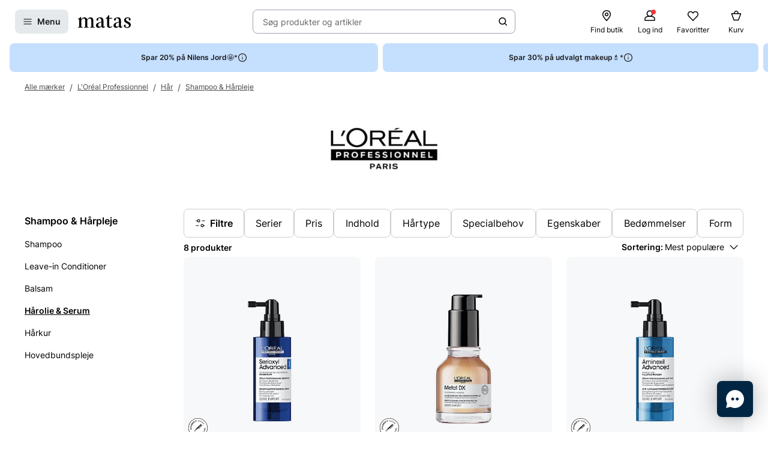

--- FILE ---
content_type: text/javascript
request_url: https://www.matas.dk/client/chunks/useMatasPlusDisclaimerQuickView.xrhxcinc.js
body_size: -208
content:
import{ac as a,ad as s}from"../client.fp7i1b0r.js";const e=a({isOpen:!1});function t(){return s(e)}export{e as M,t as u};
//# sourceMappingURL=useMatasPlusDisclaimerQuickView.xrhxcinc.js.map


--- FILE ---
content_type: image/svg+xml
request_url: https://damcache-prd.matas.dk/v-638956051518756465/e4/db/d436-c593-49b1-bfbb-0cd3dc776b40/Loreal-professional.svg
body_size: 8632
content:
<?xml version="1.0" encoding="UTF-8" standalone="no"?>
<!DOCTYPE svg PUBLIC "-//W3C//DTD SVG 1.1//EN" "http://www.w3.org/Graphics/SVG/1.1/DTD/svg11.dtd">
<svg version="1.1" id="Layer_1" xmlns="http://www.w3.org/2000/svg" xmlns:xlink="http://www.w3.org/1999/xlink" x="0px" y="0px" width="251px" height="93px" viewBox="0 0 251 93" enable-background="new 0 0 251 93" xml:space="preserve">  <image id="image0" width="251" height="93" x="0" y="0"
    href="[data-uri]
ZGbSM0lIQhqBGEogIUBCl45c6YhivcoFK+/q1XfvxfJEfXK9KlcFFNCAICICAqG3kEYSSCOFkJCe
yZSvnbLLen9MS2YmJIPGB/e93z8z3/ft9ttr7bXXXnudwwh/BXpWZn9NY3+HdvcFPyStfjDw/7n/
vwm5zydiIVOMG9mrnEsCGAmXBACQeLBJwCjZsGbztm2tJmezI8c2Ng7yKfKEsUIwx6HjrJHQVole
rfXRgeEcCROMAVYUf/1mfdTiq2OmDwpAfaz22IdNAqYhGUBd9iDxEAno9MFxZ/uYlY5ubK/ROnBA
Mw5yhpRCFFXDLlz+5Ib1FQDCAkDqqCknHDu+vbyNWAqGC8CQoF6jF0gS6TPH9+049omipBp0/QM7
gNGzJ5w7UoGs7D1VmnHqGKQRPVsn23tqD8wdgDFBH8XKPGVJIlKCtGIIU9ALHn38dWYRpEwREAEr
E1jt8efPGum1s4eAVu3stOq780K+i4tgsRJA5HFgy11fx6QTJ3zo6AD7gZGuwjukGwvZPbdkFPpU
q4OQe5hG4hnWS+6x4okQxLRkAKzAht/NXQ1UhQkgMqmoogEIkUDM+cQ56VBx3i7KKIDjlPg9mosC
VFiq+7NzEloyYo4Drff+x3FjZk3M+qj4TlqJhHrWr6QBxxicMWnSXtQ5SWScDyvaqt6L3MuZPkt1
CM7xUHgR9xx/7LZnyghUMRg3atjwYbUtpnXTmjWbLLKRafjYteMTyxU5BQrTujBgv5136UPst6+z
cgYGO9c0XeADViBMRYEVaKrb//jLGYR+so+CWH6Q7kAP7stfFnH+nD76WrUoCb1JJ1ZSLPHg7rj7
BQQR5AnTz5xaDYp8Duxc/NSSl8inBFfcOA3QCrHiibdwfob1Wu/WHzBieE33Z8Li+TbjRHFASQ8I
4xElbso6xcrpMBPlYnN5vudwXlgGIaQ9dwgcj4Juu4G3n60o77ShB0ee9ob9SVay0U8m1BOFr9bm
MOpnlBARNd0zAgBw3L+ubzZGExG5tlZHxTXfHA5/IPxjXySyROWIbHhzQ1XaC3pAyrrjPnHb2u72
KzfnESCoqlZ+QxbtFkN4vkAGVV79Az2H0/TxfD5gKe/mhCJy1D3e8gONXi73Mzoo7Mud/gMMg551
vYptOR+Szy4SkbH2nsHgAtnzniAisoYoqhCRJUrokTkAJDt3EZWIQiJyN6EPl9RnAKqveaiz+Tj6
BhCAAVIAIhBMpHyAASkoeM/1HM7DoxD4EKxxNRWJqND9y+PVYLjn4LjvaxGtBwbmdX8WCTwkHp74
SxDlbgoQ+4zPu2k3ZILPfTUbptqdIx8AOKDchxv/5x+d8R5Xd2fKGQLAPGFlulDVBj9WprPd2EvQ
sOu+ZyuXoaUGgJf4jICGTt3t/EsCzmsZW+6sl3hIPBjcsTFfQCr0Nt3x/axW5Vw3AyMh9UGu93ff
DTgEgyNEL2jyPjJRQoGve7jJpML81ZfVWL9XeTP5C+bpUoI3fnt1Bt2G/AtDI+Ylvu00LrRjyYJd
cNtvy51TDWgFlhCz6oxPd/yuO/4KGJNuY6d0tuMReWFK/nmxX+AUpkLMX3QMQwbvDe/OnYEzaIUV
TxNGXj0UAPRf7o1gcOaXRqLPI+BJpvwUsO6nk493vMsGfX4M+D7+WXHjk48+l4gXhhw1LPYBwIDr
3PTpPeTejqh7jjXnFnt+s6UmVrO3rQJeefiIINqvG3AAHMifJzjO8fgWVJ10DGA0Vv65CUrPvG4k
LO9FnqTFnEsGQWD5YyGH7fy+JXLWJd2GFbkpX77hWAR4ZSEAQZpxSBS77IzuQEVDx07prg6coCzm
PQeLhutv1DnPPbEYKnKHhrsGFHY8Chx+SaYMxvHMK4DA5adRG2Ol3qXLbTj7LCGARxYj7HLnnJCC
AaaLW8XgrEu9sr95fiTgmJECAmgVHVAdSCsoini3cnIWoeWeZlHAyWeee2zRYtmfrEje44HsQNUs
ONxzy6SYdSochNr9bCUDmjkTcZajl/vnIZ/Twy4bqKVa9vxebQsFMAXwDqi0LHunjoLFyhKHgQ/A
CSWiDrgOABqBz7pspBNgeOYZpVBzKfzPwHr68Vfh473hQNwZgI1/iMRx5zPkACxYDgv1DyMgBdB7
ocXgJRw7k4zCwu3dY7IWlji6dLMNIFddxw12FpkV4HAwVqnO/d92QMMBotsocZEE6+aGPMI5syDO
mo0Eq3+/51Bx5wC2vsjFzJloASIs3SUjZGZUgSFxvStThACZGQoGmzeia2+yxmq31z5fZZAFmEM2
LDOhgMTBIOxa1506n0DFZLrtBhBj9TNMY/hl2TiouTKNrH1qIyqHgnsMHyisGDbw8vOAaoPArOCG
45SpRJwU623ofWFS0OfXw4q3liBtAebAFHmciTiRnbpcltbx17YDpRG12A1ACHiQYZct7ECmwnzD
99qMWnN0c0wKl0+FD//88X4pv+pPrWkY8x7ijgfa36FV/sLxdYMagFiCmlsMZDJsvxUYJ0AEI7Yx
EbZAtxsEcp6AD789ysAAZAquGst2wo8npFAPQDAAVNurPc8JhbjS5frncf+2ioyGTBtETuiaq2+O
C+yPp8wGBLNGkEJ/8O5ydwAzGDx7SgOslhLU3GThVOP+yhMEI6jMaG6FaYo5ADCQNaEFiJxzrl2o
qerktt+UEA+aVeMAQwAILmId6BaNiAC/+9TDt/6yCT7OmYHQgNi10wBv5UMREYEs7+de9+5y98lx
5qzj4EIAjkdlB7PXWHpyZ4ATLD3AgaHk/PbBOJPjBsIIy9FBTK2/+44twtFJx4A6tMHCvfR2j/Yy
lx7JANcZooERz7ziUG68bAisD2XzF82PYjz60RlSe0xxD/3CASIczHHOurxrwBgA+++jXX7gHkCw
DgARA5kfD4q5iH2rwcAYw7bKqnXIRfbojw2BCFMcjqRR+vGei5YmHU1GxF2xFLnpwYri7twTiKUZ
WJI67cRHkX9r7tS0sFz0N4z/7twtU3COc8dhNPO4YQpQPHnX6QIQeglBWbD2OKK5M1PmzHrtBomA
IHFSFTH1i2fCSAkCHIPQXbGmzjkQEizx9wrwvPASNKu/wEs8oZ30MOLyR3kBD146U2hhRdI/wb87
9zANOGdcGpASAGXz0rB457vxZoDeTjCoUtQRQ3XQAIGcAjkCkDgm49RF108CrFAwnFutEnF454Lt
5D4kHft7B1033N0E+JceCw9gVgqIU894NsH2e8YO7Ee85uC4ZwHDZWezBFWVF8bane9WhwF6u4bx
86kuDilJWRYHFUbkrCMQKHfMR84YgkLei1JkE99B6sxJN/bgrkf5ALr9iDfmMRLZ83JWIAqkFXAN
1z6dSfDQtfUM6KeZP9B67yggOlkNGhHEXC01pRpEvmM9JzpKJzZAZfEmgOqHklEQcJDpr01NQj9W
nghB8unbDCPxr9cpEMsQSxmZBnEVojJqbJ9D4ACKaUGJ+U51G+OXH6cTAGUAQcJO/+jvKLfzFxPy
iRdLgf7g4KK53ZgQQpsVS6ZbBDHvNc/phHsAvdqEXLF6Auv6/cNHIgoiJRBxjsaW3wrn7r+WkQID
4A68TBPPF2DqnjVFCPfqt3Z1WgAtyXvJU0W8+vJZqt9+fX+5z6hticX2+6eLYs720Zf1YOTOh7RI
FcdO6dZVC3jwWfsJYOolL78dRK//5LMKZLmAtAeMp3MoREHTL4sAuaUru3xlMKptBoda9eDR9f20
dP2/j5t8soaHP62ACDniXj+noJl9dgHkLhyf011bVmSJQECBojjCWV8JYt727ws94+AIXB3EwmMI
7JMLuYKDLqc6z4MglAGT4njmBXjRoeXu8hcLhGrDr1rSog/LkgBKvHi382McNavjqgoAoijRMInJ
M6l8eB+/mlKm+L01UiiFg3TENTbcQXkCV90hLdRmgBT3wzh464HCwba014z2C0Qzpr2WAPcefaVH
rpfSKwBtf3g+rYEPH7FX2+kMAA8wMkqzMktfv+YF8Hk/vDUDMM35AZ2SWHGFec+iFUedPkqFvFNi
miW6Fut/XgyiZ54/9xCvd2EGfv67K0ns/M/a03vfXIE5vmHuYzAaZ1+4z2Wo41Y4DoQBR6aISTet
KxfwhyOuqmGAY3Qg+0w88d64F9Koc6+v22vT01BGYu2m+1qx674pjegf+qfzBM6vODxQ1l/wX+tt
nwVe/MFbfsKC86aBut0/zsjBEaSQFMMHzvp0QUB8e3sLwCU/4NYUIMb8l6TIDTm6DuXuQSsLCYy7
phZVePYN9HPB78s9NmlBqV6XunDOJhoILbjFjz4eMoaHv7gISACHdi/fVTSAbTd/o00FoH+7DIAD
xTAWxhFjHOQAD8yHB+CKKy0qu6+JsZ2xMmCyBvD6mAMNAAatubX3AHHx0+fAZLrjP+QTEdGZpyPi
2+4I4RAw6Gzv+3cDa6AN9knl2Vfn06YCLtuaew4i8iSPw1yeAGDYqXvui1LuLys/9ckBgC16KQmE
LgNUFtz6J2TKbfKfTs+DLMEoKM6YbwCA7T3PY65buTTkS775zeGRywDKEOO5trYe/TLNOBXYCFTv
uXcRUqXxR3FifSjrx1/aotzLf7zcQsdgWNuzHaf9iKuo1nLGumPlPdZ7Ari13w3CnjrnInLy7OtT
MICYM7zplRDYfMurN44crapAhiMFtCxefusuoIyRJ14/AoYzAa3gHJht575XrkE5c9JV23cElV+P
/1IQwnIWg2zTQ8/36JdsyvmtVTfMVuufiFhCH5mOShpxL6N28uy7lN11/9mBcBpUuuexntrDZOw5
O/FWT4Fcl9+/7xXVd7hK7dc/+iSRTTQR0eJPSvgZYMjJ//zoZk2UVHYu+fV1YwHwhqDqywVHlBAZ
Con+mQHVLzgyxnbfGVoXU9tXFbKYfBeRJqJvZFQf8pTgAPJ/cfq7GTDWuJAo2vvqsTMGZh8YCmDY
PZaerkPQBwGh4AMzmiMil9g+7+Og/NBC9BUAkQZhxYcCjGDTvjpu7msx8jt2LPjNwEEDMlG5aev2
osjEPNl18k2zoblTABAgdukywgwDd2yvtcYI+ctff6IkV/xo4jQtqVIyei9/oKsYGLhjjF58oAzK
X3yk477r68hy6slzHd9y25y6VkD34XMxDsZ6bqU9uE+8vOJHnu7pHXLhWKxP8IgBYE5gzGcnPfTC
hgKjcOtWQDBLAGwo7eTLLhijABCDZgDYEZdamxkAMLHX0YfDt3zC1yZsHtiU2h0HcG7qR12KdM8h
k0k7v7VqJEsmNg7fWneNVw5EXx4MVV1WE6tdQ5rTwy4rOFXuGTzXTMaedRM9DqBL5XvknLSU8llj
ennqYcpncZtX3fnZSKB10QPz3iakRcUCkGlbhpx6zsUTuqI8VjDH0VKqcpk4qxXcXvlbjieVauzx
U6aV1yP2YVsyqVj1DIp02LqBKO3JZ3fScBCBRPf+3nW3ydGaC6VXyqOYDjPlnl6L00HIVVRjOUO3
resjz4p6JyCx9iO8kdAQHE77iKVItixc9PKmUFsECVIDxp149DFeADhw61j7RmkF2tPHwhTavRu0
f00MLgmckwBgeSVjJIq53v1qBUDbAHAcmkkUsryj1l7cWTEH7K4HgNgvZ3rnpGplnUqYwt43oj1o
EnGnuerLbekLwrTu3rm7NVJBVV1DXZU82Hp/b3AGB95zg+gp4na1PNhTAQNAzhFDe0Tzr0pMPoTo
0Nsep9w+7lYSbvt7KujcF97HGapW9ErQ3Jd7KdC+TTLQB9lg525jO8LuB1vv7w1muA54JdMxzo5J
6CH3wmtO6bxODrLNBO3XKJ2NvF/lLhMVByw6bDDnvJv7vrtB89wftWSjVOEgk3HBQCACOq+S3q9y
l3EQeswcf0+7e9Mn99pkky0nQdTar5YZY3DvVzPXyd4AiBwT6LbIPbwAHoQyScTBEhEgt/ed8ftV
5x04AJ7vGCr1OdpMyCqcWeVIOu4Ed865nHNOOfjOgZwj4o6cc3COe2SNLwF44FCogXNwDoo755wj
5ZxzCs5J5ZxjVOuc75xzgXPOI1fldx5FHHmOeMf/0jnnhHPcOc9xjxPgMs456YRzSDvmlHAicMw5
CYf2ws455hyD7xycn3HOBYI55hy4cx5xJBKg2PkS1HWY7jtmxUGJn2q1nk3rpA01rQQX5UNosGzZ
IFXhDpmyITtEQZd1JUG2SGhB1ho4F4tsCYKcbii5JOaedBZBJGwT1IjazO43I2mQcNsCDGisC7dv
0lVtFtygNlatkAkAaF5Vr3Y2KW2YMOBFDCgmcPmiC0Xt7hhABbVFnYAD1TYG48xapFEJoQK4IhhV
kNXaj4nA+nz6YL/cQ+7SV86kVFJKNS+et6sktR/PujKVZI0uLX9icwXCOQtv+pyTRrm29Y//vgBN
DBj+lawnlab0+tvWkRfVf26SVw65rwrfWU8QwNmnT5/sb3j1sYeEcwxoPPfisTU7Nr5y/xvQ4KkZ
l3v/9ZwEhEXu2NOmNWa3r35o2XpigKDxn6f5DxfLlPvUxOYfbc+UNWZfV3xuLrJJ7nOHr7xvvZVC
nXJ+jrg2LLX85xUyfvVVR7Z9SzsHvt8VvO/5/ZdcgAuoBlZzF5ElS7Tp64dBQOEaSyER0a5bZ7XH
YHLXPElEoabCXccAkJDTVmqqWFsoFk8FfIx/u9R+1m47iwEeZrxI5HaXqfmjKpDAsB9up7jUQnTf
WMEAfFbTjQDgY+jXlrZn6q75wSQwn3OcFNFrlwIYsYA2TAXPcHyC6NWzmMLoF+nVEQwAbojbz/T0
5CAG8MbHaOdIDwzCBwckwC5ss0SOyPV5fu+ALlELA5Z4Sd3gEZ+OfkgwqHAsWJ9KH3bEJ+R8MtJh
1vUfwrz15fSp4y6R31qnNKgiZPgy6pxbuxEw0DyzZ6VMJ6qwJ1VBkv7YTPxsiR18QfNqrbmwU84b
tOzePQOOOPKtzVzFhES4rDTwEpzz5brSHzfaw886fFD0k52OG4ShP/qa7c+rtjYbGriycuXm2qNu
XLUJDqCCMNIgEVi9NWBherkjwBUMNvscYHD9kjvyEHe4zR8fM2Lqp3bRH+uAAFdQdDOAKfNp+ZQc
JB92J9HPj/fBL3iZ4k/BA7zRq+nhKbnhgwcOgQd4E5aU7xwDKRtSSIGh8SWaPxKZ3OjDwQCOT5L9
dx8iGDMQ8LnPPkP0eQ7Pw+iXaNdNg3055NKNtPZsgMGftSVM6O5sIObp1ycKD5xd1kxkbxmD4a+b
RYcLmfLwj9ZeW5+uC6prwSFQ+xgtO9yD4OD7kft+dqUCmGZ86Vubl778NqoZhGPQtNVj2LDDZr0K
s278KXj8e/NjyKf/95veSdWaQXqJK+4sbt3etA0M3Ph+qiYrwVmIJCDEG/Tki6cNk5vezPgMHDvb
+JGnHTEoWb8zC+NiKjttAJHwadNKv5u7PTbb/nCrHXtUCsRipIMWXPRP0noyiC15HsU5tPBPX6t2
cRGG1oQJypFJbBJzEUFxC6uRNg4C+5V73zovDVcO1aGAJzg8ARnDcZXn9XbsaGFLNohQPxSvbg0i
+MX5ezClvlUazYiPP601E2ZefytEulTyMDtFOcff+PoeBuxcdDX7dmVD05rfLUIQZdqWLp5x7rRk
2/aFv94NL1SQzuW5I2QP8+IVmwBw/fgNjYOrQy50DPf0oFO+suDZZiMDjoR7vig9Uz/r4qeeLYAL
MOI8kPLmTyii6N47Y4DnBZx1eJeEhL65E6QSsNduSAaePQ0vh2DpSjYW182M1fhx9oFN+QLSPtE2
Y6pbLZreoSoLSG2D1g/d7oUp3HsZS5dgA5ObI2BFoGAA+q353NDaSezMU295oIKK987Xbjh+mD/C
XDzjy+sMhK6QXwKAYppXtqCqDSzQmxuHASB4Oll9mzzxe19Yx5vBNXzOGF/+5H2Hf16vP14bpCqC
ygwjh3LjRa8BXMWtNWDSIQKn7sT9g+LO4jDOf1EC0I/Na0MkoTzZ0KigVz31aBgClSKx4VVtGhUM
GsO2EbeAn1RjV45IvqUQAjZRG+bFymbWWy9Bvthy+yOjpjYMOXvyTU+hoqHeuOqUupFDTjh29gW3
EGJigPJMxEQT6gehjcNFuYEohHAONg6CBfeNmvbJobwaJhMlNkKq8Pqd/+PDxTEIJDQMkcCLrw6g
RLyaK7oYrqIdk5KTV9hPsvH+uMcsJ9DGmNvx/EMLwJ3hSSLXP3bMGWrZjzdyJ5l+553DZtzTVha2
dmYj3ihyAzCHxbeUo9jTWjjhiCUv3rwVUBq+QgGZ6l1bXmQjos9OmPAS/FjUbX8WkKd9f/LJtzoI
k1EWBCi9KfZnvLjBgQWnHIZ1ZSliSEJ9/MeGb15VMYrDwMKApeIfjb76ilLkFCyTOsVx552BS1Ih
lAbSnPyyMQDjzPWLOyDkxv/1GkNxWxsgHHMxb3v0m0cVLpk+caMTivTG5w6b/Y1fLCvx2VfVVV5p
YgCcjy2PlgHPgcELtfAGjND5WGBnRB5qvnzCz1/ZQhElOhdD4IRrvW9tKZGxACchDMHw0EsMrV8w
6+Lir950o6d/UbyxSHNSOuAAtt0+4ZJ8sYUQA5xV0pls4aeDT6suV0JAAQy2YQj3W+riLcQdhOBq
bNbFnG3V/ZE7fK/Siuz81UwThHKJJOsHQStbdufYo74v/2RDgd0Pjp111bhNrVVn5+y9z8OPGFiE
xIERM8wzgBA4tT6ps8bcNjeUyehzpkxZsK484mJv7VqoCk65EuNX7AiOPTJ+xRokMMbPgaTBW78c
OeLGKWvcxDlovu81YWEhcihJs/nnDSflGPdjRirjgZfYwp95J2WyZbgEAPgXLooHhWzjv7wuAM1k
7X+2eZxW3f5Cf2wdNGMxqlJaSQ3Rfr1pgDo/erL2WxOv3bYI3AufzO74h+OOoyjVct9tbyFljOfq
IOp3JIghDICqlqrcsU4CeNQLFd55Ijn6zLMALP/1JggyC54eM2WCYzK+/wENcO6VqzQ0EzacW3Pp
CXPmxJFe8dDvdudCw11swCDsc8MHjpccUAl5RgJe/OzAweNkuhmA8ktB/dDEA/JpOEBGLj059hgy
D/bLzgsbYeXtdhe09EDcwXK+4oep1yLYJ/3ZxUnLDQPMI2uWHnFYdseaVx6qQFYY0DzXX1ECII0B
4LU90CBZWBJp+1wFCXb94IULRo+Rmxf+4XmFKFt6ZOucExuHFFcueOxNRhB83d3BQoCEhf3Jy6cf
NdTbufnxZVvAWOCSt+/OLifJzCPVE/bstiDYVbezpUEFbX/2x2xPAAi++m5KMm1ByKId3LF0ad56
38Rkq3a/sx/u+/HrANQgD7/9FsNjEBxBCh4AJpXHBeD5ALL5QbVQQBYApIDqfGZJwAMGACoFnuYe
gGoPGd5wWOMABQkJpAF4jeMH+YBqv0fJwoMPD8gIBFX5wXVQCCAgwZCBhxQPEMBHijO010ce7Q8S
cgCoQkakMkAaWSbzqGLgvg+WwX78uh7xul99kjtGh+j9Ev/3QPASYXHB3UJJgFy7dHs8G5iAOz96
38bZ3yukYWDgsiOc3CHafa2/IWFg/rtJHTCIYYAy53tR7yF3PfAkbYI+3nvwAYeNUlo6PkHwveXe
Y73btVXMGXOwMeoPCoz1iWk7nL3L3URJUBq0/1PfBxWcONArV4X9dzNr/cC+6z0WUnPqb37x+x+G
AC56Cn5fO+9LKPE3pd4ERM4A1L6M9s5ws3AINSi2SIAydIQykJQJOgQK+BteaUullAD+zjofpgAg
CqCZRCiEU3C8uSZB7PtA4gGhUDEXxDkR73jJi5EAiKFyaG3uoeVuIFt2+EKzdFUaAByHe6t5+GCE
gfawvpJh1g/a0yDtm5Ux1ZFQKK/eDtQcmXPJe32u/WBxaNc2i8Lf/qJEcQaHX3hePUgL+/BPt069
eRxnwO4fv14p7B5QP/DiiwJXef27bZ+6UAZ46t5573A36qSzZw46xNR7nmX+5nDfAD50+olDUPeN
HVQkiq8B2C9jRxFtnwWMO2xUGgO/WiZ6sQo/oJgenophs84+uRFVP4v2fofHocCh5R4m5ts44aWo
sOEGDPg92YheHo6L+KzdRIaij6irV+/Z/NQZsmqJpgVp3EJUuRFD73VUfOrDU+9yf33/745Dq/MB
HEdblV8aPVXt2Q3um4e2XPjpN15Ycgac21PRYli2euAzi3VTJK3gIlYtMVRlV3V6zuTCaNbHw0h/
Uxxa7pFX9kC+HRDtdNV5AM1/oVOmT14/b2ZGQWWws+h0Yeme4bVZR8wP/GTg1Lq3v/CTYRMnTR0j
0M9Hvt5n3DnP7vSafjoBy+baMz4ErR5eP366PudPj59zcpjiERadOji99bX6f5xgpDJhBVxckfnN
wteXPq6rL752xqF2OQ8td0/LKrXrrhaI6guuGgtVXhwNrc+nalauOzkFI0Qs31mLMf9yJXeFZqnS
Jcqlzj2lacWbqzYsub04tuEDzR2cmXL11wbE/rCj6xD7Tz+BJRdGyR48c+oo1AR2xpdqfn2breGW
5RtIy2yM5l1DB00up974twcXb26I3+ubLN4X3K1QGHneWAkAkfVXvJ09rFipn7Ty1bWjqCnyc3MQ
v/by7ycNd37oEBVzy25deOaVYzOsykfWe88vMHl/cJcAyk7GkpEI7I7f4orPDHDYfvW6J2Zkk0Lc
2lY14YbX78n/yEdi4ALwwqpVT49o2L1mbcNFkw7t0A69zpv08JoYTCAyfvOyPeNOnywr6aFX3b5q
1bGpxoZxHNUfee7O+UvH1uantNQoO+U7R8x7Y3lgq06//ExRSh/avK1D689bI/a08HFhqj3Nq2kH
NWaEFWhd408F1hWyhyP2N29paMhY7zUzPh8FqDS9vbGlfthhw9D+irMPLvf2FzFqlSimmYwC6EpV
DM8orULfcZ54iH2U0yxMWSNdpy/jOBIXxOqDLPf3N/4PrQ99VKpdOH0AAAAASUVORK5CYII=" />
</svg>


--- FILE ---
content_type: text/javascript
request_url: https://www.matas.dk/client/chunks/index.dmsalje4.js
body_size: 1451
content:
import{r as u,j as a}from"./react.orijo01s.js";import{d as j,l as f,an as L}from"./theming.hdeha7kg.js";import{g as Q,a as C}from"./helpers.ggsifsg3.js";import{C as P}from"./ConnectedContentSurveyItem.cm66obo2.js";import{u as S}from"./useOpenSurveyQuickView.jiwlndxu.js";import{aH as V,aF as O,b,au as E}from"../client.fp7i1b0r.js";import{C as R}from"./ContentCardRenderer.abwm7nx3.js";import{s as $}from"./helpers.dm85ys55.js";import{m as z}from"./mapToImageProps.dehhglq0.js";import{Q as M}from"./QuickViewArticle.gexuyafr.js";import{u as N}from"./useAdformImpressionTracking.ndgs1w8z.js";import{postAdformClickTracking as _}from"./adformClickTracking.frcg398z.js";import"./lodash.ltwi0444.js";import"./useDebouncedCallback.h08xyvvl.js";import"./index.hcuatpmq.js";import"./Picture.601vzjrj.js";import"./PictureDeprecated.4ijwks3y.js";import"./react.h8ur5893.js";import"./InlinePageActionButton.ohtmem95.js";import"./CustomAction.b7wm414q.js";import"./useVimeoQuickView.h1zrs6vm.js";import"./CookieInfobox.nq13xm9y.js";import"./helpers.dv17o1b1.js";import"./useWebsiteSettings.ew5rafxv.js";import"./PreviewContext.j716kqsr.js";import"./PageAction.g3nfwfmh.js";import"./helpers.f6d8y277.js";import"./DisclaimerButton.mvpn7x25.js";import"./usePlusOfferNudgeQuickView.j20e4xhz.js";import"./mappingHelper.n9kwkv1e.js";import"./Tag.io2fta1j.js";import"./SurveyQuickSingleAnswer.jv0cwwg1.js";import"./Chip.xt7upfdf.js";import"./useIntersectionEffect.e48n88mt.js";const B=j(R).withConfig({displayName:"InlineConnectedContent__StyledContentCard",componentId:"sc-wkj933-0"})(["min-height:388px;",";",";"],({$spanTwo:o})=>o&&f(["grid-column:span 2;"]),({$isPreview:o})=>o&&f(["min-height:425px;height:1px;"]));function F({model:o}){let{isQuickView:i}=o;const{image:n,link:t,heading:c,text:r,widthType:s,contentLabel:d,adformTracking:e,dataLayer:y,placement:p,isPreview:A,designThemeNameOverride:v}=o,I=u.useMemo(()=>z({...n,lazyLoad:$(n,p)}),[n,p]),m=t!=null&&t.pageAction?Q(t==null?void 0:t.pageAction):void 0,h=t!=null&&t.pageAction?!!C(t.pageAction):!1;i=i&&!h;const w=d?[d]:void 0,l=u.useRef(null),g=`placement-${p}_size-${s}`,{toggle:x}=O(g),{t:k}=b();function T(){x(!0),e!=null&&e.clickTracking&&_(e.clickTracking)}return N({ref:l,impTrackingUrls:e==null?void 0:e.impTrackers}),a.jsxs(a.Fragment,{children:[m&&i&&a.jsx(M,{quickViewId:g,linkAction:m.action}),a.jsx(B,{ref:l,$spanTwo:s==="Two",$isPreview:A,image:{...I,aspectRatio:"fill",sizes:s==="Two"?"500px":void 0},link:t!=null&&t.pageAction&&!i?{action:t.pageAction}:void 0,heading:r,subheading:c,tags:w,"data-datalayer":JSON.stringify(y),actions:m&&i?[{onClick:T,label:k(E),variant:"outline"}]:void 0,type:v})]})}const q=V(F,{fallback:null,onError(o,i){}});function kt({model:o}){const{link:i,openAsModalProactively:n}=o,t=C(i==null?void 0:i.pageAction),{openSurveyQuickViewBySurveyId:c}=S();return u.useEffect(()=>{if(t&&n){const r=L(t.action,()=>null,()=>null,()=>null,s=>s,()=>null,()=>null);r!=null&&r.surveyId&&c({surveyId:r.surveyId})}},[i,n]),o.surveyQuestion?a.jsx(P,{model:o,type:"ConnectedContentInline"}):a.jsx(q,{model:o})}export{kt as default};
//# sourceMappingURL=index.dmsalje4.js.map


--- FILE ---
content_type: text/javascript
request_url: https://www.matas.dk/client/chunks/Shortcut.l8cxwu32.js
body_size: 488
content:
import{r as u,j as e}from"./react.orijo01s.js";import{d as r,l as c}from"./theming.hdeha7kg.js";import{E as h,aA as f}from"../client.fp7i1b0r.js";import{P as x}from"./PageAction.g3nfwfmh.js";function y(t){switch(t){case"grey":return c(["",""],({theme:o})=>o.ColorBackgroundSecondary);case"white":default:return c(["",""],({theme:o})=>o.ColorBackgroundPrimary)}}const S=r(x).withConfig({displayName:"Shortcut__StyledPageAction",componentId:"sc-8l4luc-0"})(["display:flex;flex-direction:column;align-items:center;text-align:center;gap:",";"],({theme:t})=>t.Spacing8),w=r.div.withConfig({displayName:"Shortcut__Circle",componentId:"sc-8l4luc-1"})(["display:flex;justify-content:center;align-items:center;width:96px;height:96px;border-radius:50%;overflow:hidden;background-color:",";"],({$backgroundColor:t})=>y(t)),C=r(f).withConfig({displayName:"Shortcut__StyledImage",componentId:"sc-8l4luc-2"})(["width:calc(100% - ",");height:calc(100% - ",");"],({theme:t,objectFit:o})=>o==="contain"?t.Spacing16:"0px",({theme:t,objectFit:o})=>o==="contain"?t.Spacing16:"0px"),I=u.forwardRef((t,o)=>{const{action:a,label:i,backgroundColor:n="white",imageProps:s,...l}=t,{src:d,objectFit:g="cover",alt:p,...m}=s;return e.jsxs(S,{action:a,...l,ref:o,children:[e.jsx(w,{$backgroundColor:n,children:e.jsx(C,{src:d,alt:p,objectFit:g,...m})}),e.jsx(h.Body,{size:"M",children:i})]})});export{I as S};
//# sourceMappingURL=Shortcut.l8cxwu32.js.map


--- FILE ---
content_type: text/javascript
request_url: https://www.matas.dk/client/chunks/PageAction.g3nfwfmh.js
body_size: -88
content:
import{r as a,j as i}from"./react.orijo01s.js";import{m as c}from"./theming.hdeha7kg.js";import{C as m}from"./CustomAction.b7wm414q.js";import{ab as e}from"../client.fp7i1b0r.js";const p=a.forwardRef((n,t)=>{const{action:s,...r}=n;return c(s,o=>i.jsx(m,{action:o.action,ref:t,...r}),o=>i.jsx(e,{action:o.action,ref:t,...r}),()=>null)}),j=a.memo(p);export{j as P};
//# sourceMappingURL=PageAction.g3nfwfmh.js.map


--- FILE ---
content_type: text/javascript
request_url: https://www.matas.dk/client/chunks/Tag.io2fta1j.js
body_size: 417
content:
import{j as a}from"./react.orijo01s.js";import{q as c,d as s}from"./theming.hdeha7kg.js";import{ai as m,E as x}from"../client.fp7i1b0r.js";import{b as u,s as g}from"./useDebouncedCallback.h08xyvvl.js";const f=s(x.Label).withConfig({displayName:"Tag__StyledLabel",componentId:"sc-u3xpal-0"})(["display:inline-block;line-height:1;&&{display:grid;grid-template-columns:auto;","{display:flex;flex-wrap:wrap;}}"],u.up(g.sm)),y=s.div.withConfig({displayName:"Tag__Wrapper",componentId:"sc-u3xpal-1"})(["display:inline-flex;flex-direction:column;align-items:flex-start;border-radius:",";background-color:",";color:",";letter-spacing:",";padding:5px 4px;"],({theme:e})=>e.RadiusSmall,({theme:e,$backgroundColor:r})=>r||e.ColorBackgroundPrimary,({theme:e,$textColor:r})=>r||e.ColorTextPrimary,m(.2));function T(e){const{text:r,className:l,as:n,variant:o="neutral",children:i}=e,{backgroundColor:p,textColor:d}=typeof o=="object"?o:{};function t(){return a.jsx(y,{className:l,as:n,$backgroundColor:p,$textColor:d,children:i||a.jsx(f,{size:"S",children:r})})}return typeof o=="string"?a.jsx(c,{theme:o,children:a.jsx(t,{})}):a.jsx(t,{})}export{T};
//# sourceMappingURL=Tag.io2fta1j.js.map
